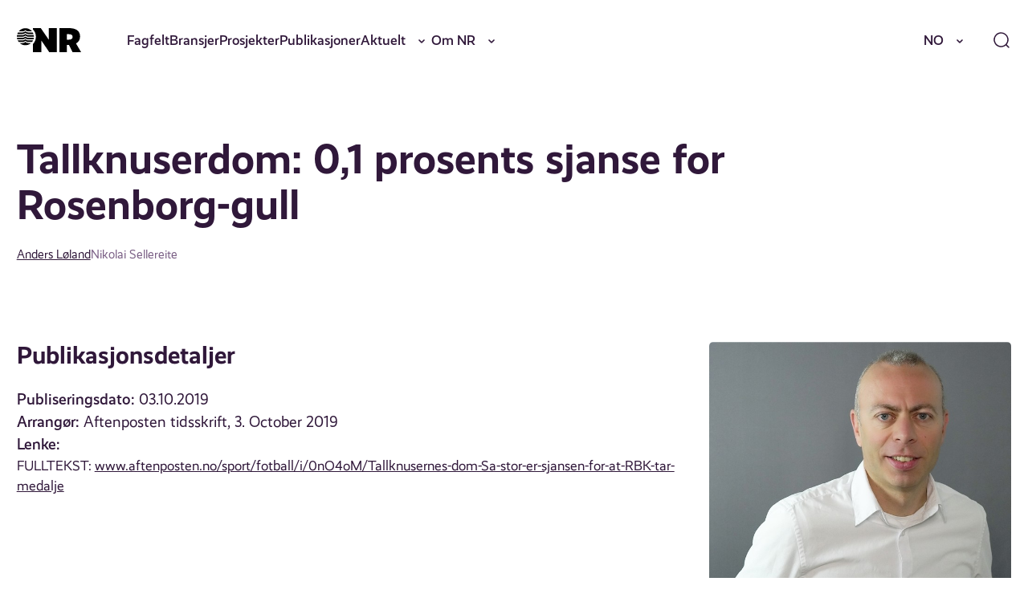

--- FILE ---
content_type: text/css
request_url: https://nr.no/content/plugins/battlecat/src/Modules/SocialMedia/assets/css/bc-sharingbuttons.css?ver=1.0.2
body_size: 264
content:
@charset "UTF-8";
/*!
 * BattleCat Share Buttons v1.0.0.
 */.bc-social-icons{display:-moz-flex;display:flex;flex-wrap:wrap;margin-left:-15px;margin-right:-15px}.bc-social-icons .bc-social-icon{position:relative;width:100%;padding-left:15px;padding-right:15px}.bc-social-icons .bc-social-icon .popover{pointer-events:none;position:absolute;top:-35%;left:50%;transform:translate(-50%,0);background-color:#e3e3e3;display:inline-block;padding:2px 4px;border-radius:0.25em;font-weight:bold;font-size:16px;opacity:0;transition:opacity 350ms}.bc-social-icons .bc-social-icon__link:before{display:inline-block;font-style:normal;font-variant:normal;text-rendering:auto;-webkit-font-smoothing:antialiased;font-family:var(--font-awesome);font-weight:normal;font-family:"Font Awesome 5 Pro";font-weight:normal;margin-right:7px}.bc-social-icons .bc-social-icon__brands:before{display:inline-block;font-style:normal;font-variant:normal;text-rendering:auto;-webkit-font-smoothing:antialiased;font-family:var(--font-awesome);font-weight:normal;font-family:"Font Awesome 5 Brands";font-weight:normal;margin-right:7px}.bc-social-icons .bc-social-icon__email:before{content:""}.bc-social-icons .bc-social-icon__print:before{content:""}.bc-social-icons .bc-social-icon__facebook:before{content:""}.bc-social-icons .bc-social-icon__whatsapp:before{content:""}.bc-social-icons .bc-social-icon__copy-link:before{content:""}

--- FILE ---
content_type: application/x-javascript
request_url: https://consentcdn.cookiebot.com/consentconfig/077be23b-62d9-4bf9-a0ef-15d1d3a09ef1/nr.no/configuration.js
body_size: 645
content:
CookieConsent.configuration.tags.push({id:185078608,type:"script",tagID:"",innerHash:"",outerHash:"",tagHash:"11345653421507",url:"https://consent.cookiebot.com/uc.js",resolvedUrl:"https://consent.cookiebot.com/uc.js",cat:[1]});CookieConsent.configuration.tags.push({id:185078609,type:"script",tagID:"",innerHash:"",outerHash:"",tagHash:"11243348799574",url:"",resolvedUrl:"",cat:[3]});CookieConsent.configuration.tags.push({id:185078611,type:"script",tagID:"",innerHash:"",outerHash:"",tagHash:"218278035606",url:"",resolvedUrl:"",cat:[1]});CookieConsent.configuration.tags.push({id:185078612,type:"iframe",tagID:"",innerHash:"",outerHash:"",tagHash:"2854324260326",url:"https://www.youtube.com/embed/cTMvHKZkyoE?feature=oembed",resolvedUrl:"https://www.youtube.com/embed/cTMvHKZkyoE?feature=oembed",cat:[4]});